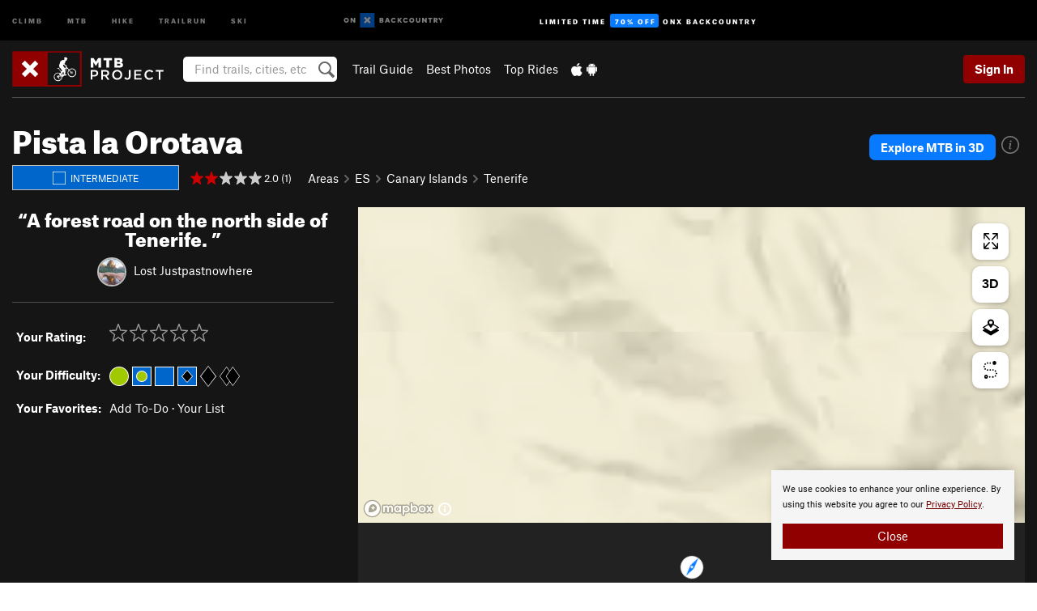

--- FILE ---
content_type: text/html; charset=utf-8
request_url: https://www.google.com/recaptcha/enterprise/anchor?ar=1&k=6LdFNV0jAAAAAJb9kqjVRGnzoAzDwSuJU1LLcyLn&co=aHR0cHM6Ly93d3cubXRicHJvamVjdC5jb206NDQz&hl=en&v=N67nZn4AqZkNcbeMu4prBgzg&size=invisible&anchor-ms=20000&execute-ms=30000&cb=cg93lx44x20v
body_size: 48675
content:
<!DOCTYPE HTML><html dir="ltr" lang="en"><head><meta http-equiv="Content-Type" content="text/html; charset=UTF-8">
<meta http-equiv="X-UA-Compatible" content="IE=edge">
<title>reCAPTCHA</title>
<style type="text/css">
/* cyrillic-ext */
@font-face {
  font-family: 'Roboto';
  font-style: normal;
  font-weight: 400;
  font-stretch: 100%;
  src: url(//fonts.gstatic.com/s/roboto/v48/KFO7CnqEu92Fr1ME7kSn66aGLdTylUAMa3GUBHMdazTgWw.woff2) format('woff2');
  unicode-range: U+0460-052F, U+1C80-1C8A, U+20B4, U+2DE0-2DFF, U+A640-A69F, U+FE2E-FE2F;
}
/* cyrillic */
@font-face {
  font-family: 'Roboto';
  font-style: normal;
  font-weight: 400;
  font-stretch: 100%;
  src: url(//fonts.gstatic.com/s/roboto/v48/KFO7CnqEu92Fr1ME7kSn66aGLdTylUAMa3iUBHMdazTgWw.woff2) format('woff2');
  unicode-range: U+0301, U+0400-045F, U+0490-0491, U+04B0-04B1, U+2116;
}
/* greek-ext */
@font-face {
  font-family: 'Roboto';
  font-style: normal;
  font-weight: 400;
  font-stretch: 100%;
  src: url(//fonts.gstatic.com/s/roboto/v48/KFO7CnqEu92Fr1ME7kSn66aGLdTylUAMa3CUBHMdazTgWw.woff2) format('woff2');
  unicode-range: U+1F00-1FFF;
}
/* greek */
@font-face {
  font-family: 'Roboto';
  font-style: normal;
  font-weight: 400;
  font-stretch: 100%;
  src: url(//fonts.gstatic.com/s/roboto/v48/KFO7CnqEu92Fr1ME7kSn66aGLdTylUAMa3-UBHMdazTgWw.woff2) format('woff2');
  unicode-range: U+0370-0377, U+037A-037F, U+0384-038A, U+038C, U+038E-03A1, U+03A3-03FF;
}
/* math */
@font-face {
  font-family: 'Roboto';
  font-style: normal;
  font-weight: 400;
  font-stretch: 100%;
  src: url(//fonts.gstatic.com/s/roboto/v48/KFO7CnqEu92Fr1ME7kSn66aGLdTylUAMawCUBHMdazTgWw.woff2) format('woff2');
  unicode-range: U+0302-0303, U+0305, U+0307-0308, U+0310, U+0312, U+0315, U+031A, U+0326-0327, U+032C, U+032F-0330, U+0332-0333, U+0338, U+033A, U+0346, U+034D, U+0391-03A1, U+03A3-03A9, U+03B1-03C9, U+03D1, U+03D5-03D6, U+03F0-03F1, U+03F4-03F5, U+2016-2017, U+2034-2038, U+203C, U+2040, U+2043, U+2047, U+2050, U+2057, U+205F, U+2070-2071, U+2074-208E, U+2090-209C, U+20D0-20DC, U+20E1, U+20E5-20EF, U+2100-2112, U+2114-2115, U+2117-2121, U+2123-214F, U+2190, U+2192, U+2194-21AE, U+21B0-21E5, U+21F1-21F2, U+21F4-2211, U+2213-2214, U+2216-22FF, U+2308-230B, U+2310, U+2319, U+231C-2321, U+2336-237A, U+237C, U+2395, U+239B-23B7, U+23D0, U+23DC-23E1, U+2474-2475, U+25AF, U+25B3, U+25B7, U+25BD, U+25C1, U+25CA, U+25CC, U+25FB, U+266D-266F, U+27C0-27FF, U+2900-2AFF, U+2B0E-2B11, U+2B30-2B4C, U+2BFE, U+3030, U+FF5B, U+FF5D, U+1D400-1D7FF, U+1EE00-1EEFF;
}
/* symbols */
@font-face {
  font-family: 'Roboto';
  font-style: normal;
  font-weight: 400;
  font-stretch: 100%;
  src: url(//fonts.gstatic.com/s/roboto/v48/KFO7CnqEu92Fr1ME7kSn66aGLdTylUAMaxKUBHMdazTgWw.woff2) format('woff2');
  unicode-range: U+0001-000C, U+000E-001F, U+007F-009F, U+20DD-20E0, U+20E2-20E4, U+2150-218F, U+2190, U+2192, U+2194-2199, U+21AF, U+21E6-21F0, U+21F3, U+2218-2219, U+2299, U+22C4-22C6, U+2300-243F, U+2440-244A, U+2460-24FF, U+25A0-27BF, U+2800-28FF, U+2921-2922, U+2981, U+29BF, U+29EB, U+2B00-2BFF, U+4DC0-4DFF, U+FFF9-FFFB, U+10140-1018E, U+10190-1019C, U+101A0, U+101D0-101FD, U+102E0-102FB, U+10E60-10E7E, U+1D2C0-1D2D3, U+1D2E0-1D37F, U+1F000-1F0FF, U+1F100-1F1AD, U+1F1E6-1F1FF, U+1F30D-1F30F, U+1F315, U+1F31C, U+1F31E, U+1F320-1F32C, U+1F336, U+1F378, U+1F37D, U+1F382, U+1F393-1F39F, U+1F3A7-1F3A8, U+1F3AC-1F3AF, U+1F3C2, U+1F3C4-1F3C6, U+1F3CA-1F3CE, U+1F3D4-1F3E0, U+1F3ED, U+1F3F1-1F3F3, U+1F3F5-1F3F7, U+1F408, U+1F415, U+1F41F, U+1F426, U+1F43F, U+1F441-1F442, U+1F444, U+1F446-1F449, U+1F44C-1F44E, U+1F453, U+1F46A, U+1F47D, U+1F4A3, U+1F4B0, U+1F4B3, U+1F4B9, U+1F4BB, U+1F4BF, U+1F4C8-1F4CB, U+1F4D6, U+1F4DA, U+1F4DF, U+1F4E3-1F4E6, U+1F4EA-1F4ED, U+1F4F7, U+1F4F9-1F4FB, U+1F4FD-1F4FE, U+1F503, U+1F507-1F50B, U+1F50D, U+1F512-1F513, U+1F53E-1F54A, U+1F54F-1F5FA, U+1F610, U+1F650-1F67F, U+1F687, U+1F68D, U+1F691, U+1F694, U+1F698, U+1F6AD, U+1F6B2, U+1F6B9-1F6BA, U+1F6BC, U+1F6C6-1F6CF, U+1F6D3-1F6D7, U+1F6E0-1F6EA, U+1F6F0-1F6F3, U+1F6F7-1F6FC, U+1F700-1F7FF, U+1F800-1F80B, U+1F810-1F847, U+1F850-1F859, U+1F860-1F887, U+1F890-1F8AD, U+1F8B0-1F8BB, U+1F8C0-1F8C1, U+1F900-1F90B, U+1F93B, U+1F946, U+1F984, U+1F996, U+1F9E9, U+1FA00-1FA6F, U+1FA70-1FA7C, U+1FA80-1FA89, U+1FA8F-1FAC6, U+1FACE-1FADC, U+1FADF-1FAE9, U+1FAF0-1FAF8, U+1FB00-1FBFF;
}
/* vietnamese */
@font-face {
  font-family: 'Roboto';
  font-style: normal;
  font-weight: 400;
  font-stretch: 100%;
  src: url(//fonts.gstatic.com/s/roboto/v48/KFO7CnqEu92Fr1ME7kSn66aGLdTylUAMa3OUBHMdazTgWw.woff2) format('woff2');
  unicode-range: U+0102-0103, U+0110-0111, U+0128-0129, U+0168-0169, U+01A0-01A1, U+01AF-01B0, U+0300-0301, U+0303-0304, U+0308-0309, U+0323, U+0329, U+1EA0-1EF9, U+20AB;
}
/* latin-ext */
@font-face {
  font-family: 'Roboto';
  font-style: normal;
  font-weight: 400;
  font-stretch: 100%;
  src: url(//fonts.gstatic.com/s/roboto/v48/KFO7CnqEu92Fr1ME7kSn66aGLdTylUAMa3KUBHMdazTgWw.woff2) format('woff2');
  unicode-range: U+0100-02BA, U+02BD-02C5, U+02C7-02CC, U+02CE-02D7, U+02DD-02FF, U+0304, U+0308, U+0329, U+1D00-1DBF, U+1E00-1E9F, U+1EF2-1EFF, U+2020, U+20A0-20AB, U+20AD-20C0, U+2113, U+2C60-2C7F, U+A720-A7FF;
}
/* latin */
@font-face {
  font-family: 'Roboto';
  font-style: normal;
  font-weight: 400;
  font-stretch: 100%;
  src: url(//fonts.gstatic.com/s/roboto/v48/KFO7CnqEu92Fr1ME7kSn66aGLdTylUAMa3yUBHMdazQ.woff2) format('woff2');
  unicode-range: U+0000-00FF, U+0131, U+0152-0153, U+02BB-02BC, U+02C6, U+02DA, U+02DC, U+0304, U+0308, U+0329, U+2000-206F, U+20AC, U+2122, U+2191, U+2193, U+2212, U+2215, U+FEFF, U+FFFD;
}
/* cyrillic-ext */
@font-face {
  font-family: 'Roboto';
  font-style: normal;
  font-weight: 500;
  font-stretch: 100%;
  src: url(//fonts.gstatic.com/s/roboto/v48/KFO7CnqEu92Fr1ME7kSn66aGLdTylUAMa3GUBHMdazTgWw.woff2) format('woff2');
  unicode-range: U+0460-052F, U+1C80-1C8A, U+20B4, U+2DE0-2DFF, U+A640-A69F, U+FE2E-FE2F;
}
/* cyrillic */
@font-face {
  font-family: 'Roboto';
  font-style: normal;
  font-weight: 500;
  font-stretch: 100%;
  src: url(//fonts.gstatic.com/s/roboto/v48/KFO7CnqEu92Fr1ME7kSn66aGLdTylUAMa3iUBHMdazTgWw.woff2) format('woff2');
  unicode-range: U+0301, U+0400-045F, U+0490-0491, U+04B0-04B1, U+2116;
}
/* greek-ext */
@font-face {
  font-family: 'Roboto';
  font-style: normal;
  font-weight: 500;
  font-stretch: 100%;
  src: url(//fonts.gstatic.com/s/roboto/v48/KFO7CnqEu92Fr1ME7kSn66aGLdTylUAMa3CUBHMdazTgWw.woff2) format('woff2');
  unicode-range: U+1F00-1FFF;
}
/* greek */
@font-face {
  font-family: 'Roboto';
  font-style: normal;
  font-weight: 500;
  font-stretch: 100%;
  src: url(//fonts.gstatic.com/s/roboto/v48/KFO7CnqEu92Fr1ME7kSn66aGLdTylUAMa3-UBHMdazTgWw.woff2) format('woff2');
  unicode-range: U+0370-0377, U+037A-037F, U+0384-038A, U+038C, U+038E-03A1, U+03A3-03FF;
}
/* math */
@font-face {
  font-family: 'Roboto';
  font-style: normal;
  font-weight: 500;
  font-stretch: 100%;
  src: url(//fonts.gstatic.com/s/roboto/v48/KFO7CnqEu92Fr1ME7kSn66aGLdTylUAMawCUBHMdazTgWw.woff2) format('woff2');
  unicode-range: U+0302-0303, U+0305, U+0307-0308, U+0310, U+0312, U+0315, U+031A, U+0326-0327, U+032C, U+032F-0330, U+0332-0333, U+0338, U+033A, U+0346, U+034D, U+0391-03A1, U+03A3-03A9, U+03B1-03C9, U+03D1, U+03D5-03D6, U+03F0-03F1, U+03F4-03F5, U+2016-2017, U+2034-2038, U+203C, U+2040, U+2043, U+2047, U+2050, U+2057, U+205F, U+2070-2071, U+2074-208E, U+2090-209C, U+20D0-20DC, U+20E1, U+20E5-20EF, U+2100-2112, U+2114-2115, U+2117-2121, U+2123-214F, U+2190, U+2192, U+2194-21AE, U+21B0-21E5, U+21F1-21F2, U+21F4-2211, U+2213-2214, U+2216-22FF, U+2308-230B, U+2310, U+2319, U+231C-2321, U+2336-237A, U+237C, U+2395, U+239B-23B7, U+23D0, U+23DC-23E1, U+2474-2475, U+25AF, U+25B3, U+25B7, U+25BD, U+25C1, U+25CA, U+25CC, U+25FB, U+266D-266F, U+27C0-27FF, U+2900-2AFF, U+2B0E-2B11, U+2B30-2B4C, U+2BFE, U+3030, U+FF5B, U+FF5D, U+1D400-1D7FF, U+1EE00-1EEFF;
}
/* symbols */
@font-face {
  font-family: 'Roboto';
  font-style: normal;
  font-weight: 500;
  font-stretch: 100%;
  src: url(//fonts.gstatic.com/s/roboto/v48/KFO7CnqEu92Fr1ME7kSn66aGLdTylUAMaxKUBHMdazTgWw.woff2) format('woff2');
  unicode-range: U+0001-000C, U+000E-001F, U+007F-009F, U+20DD-20E0, U+20E2-20E4, U+2150-218F, U+2190, U+2192, U+2194-2199, U+21AF, U+21E6-21F0, U+21F3, U+2218-2219, U+2299, U+22C4-22C6, U+2300-243F, U+2440-244A, U+2460-24FF, U+25A0-27BF, U+2800-28FF, U+2921-2922, U+2981, U+29BF, U+29EB, U+2B00-2BFF, U+4DC0-4DFF, U+FFF9-FFFB, U+10140-1018E, U+10190-1019C, U+101A0, U+101D0-101FD, U+102E0-102FB, U+10E60-10E7E, U+1D2C0-1D2D3, U+1D2E0-1D37F, U+1F000-1F0FF, U+1F100-1F1AD, U+1F1E6-1F1FF, U+1F30D-1F30F, U+1F315, U+1F31C, U+1F31E, U+1F320-1F32C, U+1F336, U+1F378, U+1F37D, U+1F382, U+1F393-1F39F, U+1F3A7-1F3A8, U+1F3AC-1F3AF, U+1F3C2, U+1F3C4-1F3C6, U+1F3CA-1F3CE, U+1F3D4-1F3E0, U+1F3ED, U+1F3F1-1F3F3, U+1F3F5-1F3F7, U+1F408, U+1F415, U+1F41F, U+1F426, U+1F43F, U+1F441-1F442, U+1F444, U+1F446-1F449, U+1F44C-1F44E, U+1F453, U+1F46A, U+1F47D, U+1F4A3, U+1F4B0, U+1F4B3, U+1F4B9, U+1F4BB, U+1F4BF, U+1F4C8-1F4CB, U+1F4D6, U+1F4DA, U+1F4DF, U+1F4E3-1F4E6, U+1F4EA-1F4ED, U+1F4F7, U+1F4F9-1F4FB, U+1F4FD-1F4FE, U+1F503, U+1F507-1F50B, U+1F50D, U+1F512-1F513, U+1F53E-1F54A, U+1F54F-1F5FA, U+1F610, U+1F650-1F67F, U+1F687, U+1F68D, U+1F691, U+1F694, U+1F698, U+1F6AD, U+1F6B2, U+1F6B9-1F6BA, U+1F6BC, U+1F6C6-1F6CF, U+1F6D3-1F6D7, U+1F6E0-1F6EA, U+1F6F0-1F6F3, U+1F6F7-1F6FC, U+1F700-1F7FF, U+1F800-1F80B, U+1F810-1F847, U+1F850-1F859, U+1F860-1F887, U+1F890-1F8AD, U+1F8B0-1F8BB, U+1F8C0-1F8C1, U+1F900-1F90B, U+1F93B, U+1F946, U+1F984, U+1F996, U+1F9E9, U+1FA00-1FA6F, U+1FA70-1FA7C, U+1FA80-1FA89, U+1FA8F-1FAC6, U+1FACE-1FADC, U+1FADF-1FAE9, U+1FAF0-1FAF8, U+1FB00-1FBFF;
}
/* vietnamese */
@font-face {
  font-family: 'Roboto';
  font-style: normal;
  font-weight: 500;
  font-stretch: 100%;
  src: url(//fonts.gstatic.com/s/roboto/v48/KFO7CnqEu92Fr1ME7kSn66aGLdTylUAMa3OUBHMdazTgWw.woff2) format('woff2');
  unicode-range: U+0102-0103, U+0110-0111, U+0128-0129, U+0168-0169, U+01A0-01A1, U+01AF-01B0, U+0300-0301, U+0303-0304, U+0308-0309, U+0323, U+0329, U+1EA0-1EF9, U+20AB;
}
/* latin-ext */
@font-face {
  font-family: 'Roboto';
  font-style: normal;
  font-weight: 500;
  font-stretch: 100%;
  src: url(//fonts.gstatic.com/s/roboto/v48/KFO7CnqEu92Fr1ME7kSn66aGLdTylUAMa3KUBHMdazTgWw.woff2) format('woff2');
  unicode-range: U+0100-02BA, U+02BD-02C5, U+02C7-02CC, U+02CE-02D7, U+02DD-02FF, U+0304, U+0308, U+0329, U+1D00-1DBF, U+1E00-1E9F, U+1EF2-1EFF, U+2020, U+20A0-20AB, U+20AD-20C0, U+2113, U+2C60-2C7F, U+A720-A7FF;
}
/* latin */
@font-face {
  font-family: 'Roboto';
  font-style: normal;
  font-weight: 500;
  font-stretch: 100%;
  src: url(//fonts.gstatic.com/s/roboto/v48/KFO7CnqEu92Fr1ME7kSn66aGLdTylUAMa3yUBHMdazQ.woff2) format('woff2');
  unicode-range: U+0000-00FF, U+0131, U+0152-0153, U+02BB-02BC, U+02C6, U+02DA, U+02DC, U+0304, U+0308, U+0329, U+2000-206F, U+20AC, U+2122, U+2191, U+2193, U+2212, U+2215, U+FEFF, U+FFFD;
}
/* cyrillic-ext */
@font-face {
  font-family: 'Roboto';
  font-style: normal;
  font-weight: 900;
  font-stretch: 100%;
  src: url(//fonts.gstatic.com/s/roboto/v48/KFO7CnqEu92Fr1ME7kSn66aGLdTylUAMa3GUBHMdazTgWw.woff2) format('woff2');
  unicode-range: U+0460-052F, U+1C80-1C8A, U+20B4, U+2DE0-2DFF, U+A640-A69F, U+FE2E-FE2F;
}
/* cyrillic */
@font-face {
  font-family: 'Roboto';
  font-style: normal;
  font-weight: 900;
  font-stretch: 100%;
  src: url(//fonts.gstatic.com/s/roboto/v48/KFO7CnqEu92Fr1ME7kSn66aGLdTylUAMa3iUBHMdazTgWw.woff2) format('woff2');
  unicode-range: U+0301, U+0400-045F, U+0490-0491, U+04B0-04B1, U+2116;
}
/* greek-ext */
@font-face {
  font-family: 'Roboto';
  font-style: normal;
  font-weight: 900;
  font-stretch: 100%;
  src: url(//fonts.gstatic.com/s/roboto/v48/KFO7CnqEu92Fr1ME7kSn66aGLdTylUAMa3CUBHMdazTgWw.woff2) format('woff2');
  unicode-range: U+1F00-1FFF;
}
/* greek */
@font-face {
  font-family: 'Roboto';
  font-style: normal;
  font-weight: 900;
  font-stretch: 100%;
  src: url(//fonts.gstatic.com/s/roboto/v48/KFO7CnqEu92Fr1ME7kSn66aGLdTylUAMa3-UBHMdazTgWw.woff2) format('woff2');
  unicode-range: U+0370-0377, U+037A-037F, U+0384-038A, U+038C, U+038E-03A1, U+03A3-03FF;
}
/* math */
@font-face {
  font-family: 'Roboto';
  font-style: normal;
  font-weight: 900;
  font-stretch: 100%;
  src: url(//fonts.gstatic.com/s/roboto/v48/KFO7CnqEu92Fr1ME7kSn66aGLdTylUAMawCUBHMdazTgWw.woff2) format('woff2');
  unicode-range: U+0302-0303, U+0305, U+0307-0308, U+0310, U+0312, U+0315, U+031A, U+0326-0327, U+032C, U+032F-0330, U+0332-0333, U+0338, U+033A, U+0346, U+034D, U+0391-03A1, U+03A3-03A9, U+03B1-03C9, U+03D1, U+03D5-03D6, U+03F0-03F1, U+03F4-03F5, U+2016-2017, U+2034-2038, U+203C, U+2040, U+2043, U+2047, U+2050, U+2057, U+205F, U+2070-2071, U+2074-208E, U+2090-209C, U+20D0-20DC, U+20E1, U+20E5-20EF, U+2100-2112, U+2114-2115, U+2117-2121, U+2123-214F, U+2190, U+2192, U+2194-21AE, U+21B0-21E5, U+21F1-21F2, U+21F4-2211, U+2213-2214, U+2216-22FF, U+2308-230B, U+2310, U+2319, U+231C-2321, U+2336-237A, U+237C, U+2395, U+239B-23B7, U+23D0, U+23DC-23E1, U+2474-2475, U+25AF, U+25B3, U+25B7, U+25BD, U+25C1, U+25CA, U+25CC, U+25FB, U+266D-266F, U+27C0-27FF, U+2900-2AFF, U+2B0E-2B11, U+2B30-2B4C, U+2BFE, U+3030, U+FF5B, U+FF5D, U+1D400-1D7FF, U+1EE00-1EEFF;
}
/* symbols */
@font-face {
  font-family: 'Roboto';
  font-style: normal;
  font-weight: 900;
  font-stretch: 100%;
  src: url(//fonts.gstatic.com/s/roboto/v48/KFO7CnqEu92Fr1ME7kSn66aGLdTylUAMaxKUBHMdazTgWw.woff2) format('woff2');
  unicode-range: U+0001-000C, U+000E-001F, U+007F-009F, U+20DD-20E0, U+20E2-20E4, U+2150-218F, U+2190, U+2192, U+2194-2199, U+21AF, U+21E6-21F0, U+21F3, U+2218-2219, U+2299, U+22C4-22C6, U+2300-243F, U+2440-244A, U+2460-24FF, U+25A0-27BF, U+2800-28FF, U+2921-2922, U+2981, U+29BF, U+29EB, U+2B00-2BFF, U+4DC0-4DFF, U+FFF9-FFFB, U+10140-1018E, U+10190-1019C, U+101A0, U+101D0-101FD, U+102E0-102FB, U+10E60-10E7E, U+1D2C0-1D2D3, U+1D2E0-1D37F, U+1F000-1F0FF, U+1F100-1F1AD, U+1F1E6-1F1FF, U+1F30D-1F30F, U+1F315, U+1F31C, U+1F31E, U+1F320-1F32C, U+1F336, U+1F378, U+1F37D, U+1F382, U+1F393-1F39F, U+1F3A7-1F3A8, U+1F3AC-1F3AF, U+1F3C2, U+1F3C4-1F3C6, U+1F3CA-1F3CE, U+1F3D4-1F3E0, U+1F3ED, U+1F3F1-1F3F3, U+1F3F5-1F3F7, U+1F408, U+1F415, U+1F41F, U+1F426, U+1F43F, U+1F441-1F442, U+1F444, U+1F446-1F449, U+1F44C-1F44E, U+1F453, U+1F46A, U+1F47D, U+1F4A3, U+1F4B0, U+1F4B3, U+1F4B9, U+1F4BB, U+1F4BF, U+1F4C8-1F4CB, U+1F4D6, U+1F4DA, U+1F4DF, U+1F4E3-1F4E6, U+1F4EA-1F4ED, U+1F4F7, U+1F4F9-1F4FB, U+1F4FD-1F4FE, U+1F503, U+1F507-1F50B, U+1F50D, U+1F512-1F513, U+1F53E-1F54A, U+1F54F-1F5FA, U+1F610, U+1F650-1F67F, U+1F687, U+1F68D, U+1F691, U+1F694, U+1F698, U+1F6AD, U+1F6B2, U+1F6B9-1F6BA, U+1F6BC, U+1F6C6-1F6CF, U+1F6D3-1F6D7, U+1F6E0-1F6EA, U+1F6F0-1F6F3, U+1F6F7-1F6FC, U+1F700-1F7FF, U+1F800-1F80B, U+1F810-1F847, U+1F850-1F859, U+1F860-1F887, U+1F890-1F8AD, U+1F8B0-1F8BB, U+1F8C0-1F8C1, U+1F900-1F90B, U+1F93B, U+1F946, U+1F984, U+1F996, U+1F9E9, U+1FA00-1FA6F, U+1FA70-1FA7C, U+1FA80-1FA89, U+1FA8F-1FAC6, U+1FACE-1FADC, U+1FADF-1FAE9, U+1FAF0-1FAF8, U+1FB00-1FBFF;
}
/* vietnamese */
@font-face {
  font-family: 'Roboto';
  font-style: normal;
  font-weight: 900;
  font-stretch: 100%;
  src: url(//fonts.gstatic.com/s/roboto/v48/KFO7CnqEu92Fr1ME7kSn66aGLdTylUAMa3OUBHMdazTgWw.woff2) format('woff2');
  unicode-range: U+0102-0103, U+0110-0111, U+0128-0129, U+0168-0169, U+01A0-01A1, U+01AF-01B0, U+0300-0301, U+0303-0304, U+0308-0309, U+0323, U+0329, U+1EA0-1EF9, U+20AB;
}
/* latin-ext */
@font-face {
  font-family: 'Roboto';
  font-style: normal;
  font-weight: 900;
  font-stretch: 100%;
  src: url(//fonts.gstatic.com/s/roboto/v48/KFO7CnqEu92Fr1ME7kSn66aGLdTylUAMa3KUBHMdazTgWw.woff2) format('woff2');
  unicode-range: U+0100-02BA, U+02BD-02C5, U+02C7-02CC, U+02CE-02D7, U+02DD-02FF, U+0304, U+0308, U+0329, U+1D00-1DBF, U+1E00-1E9F, U+1EF2-1EFF, U+2020, U+20A0-20AB, U+20AD-20C0, U+2113, U+2C60-2C7F, U+A720-A7FF;
}
/* latin */
@font-face {
  font-family: 'Roboto';
  font-style: normal;
  font-weight: 900;
  font-stretch: 100%;
  src: url(//fonts.gstatic.com/s/roboto/v48/KFO7CnqEu92Fr1ME7kSn66aGLdTylUAMa3yUBHMdazQ.woff2) format('woff2');
  unicode-range: U+0000-00FF, U+0131, U+0152-0153, U+02BB-02BC, U+02C6, U+02DA, U+02DC, U+0304, U+0308, U+0329, U+2000-206F, U+20AC, U+2122, U+2191, U+2193, U+2212, U+2215, U+FEFF, U+FFFD;
}

</style>
<link rel="stylesheet" type="text/css" href="https://www.gstatic.com/recaptcha/releases/N67nZn4AqZkNcbeMu4prBgzg/styles__ltr.css">
<script nonce="RMEyyJM9Lzk3xIjjQ_V3NA" type="text/javascript">window['__recaptcha_api'] = 'https://www.google.com/recaptcha/enterprise/';</script>
<script type="text/javascript" src="https://www.gstatic.com/recaptcha/releases/N67nZn4AqZkNcbeMu4prBgzg/recaptcha__en.js" nonce="RMEyyJM9Lzk3xIjjQ_V3NA">
      
    </script></head>
<body><div id="rc-anchor-alert" class="rc-anchor-alert"></div>
<input type="hidden" id="recaptcha-token" value="[base64]">
<script type="text/javascript" nonce="RMEyyJM9Lzk3xIjjQ_V3NA">
      recaptcha.anchor.Main.init("[\x22ainput\x22,[\x22bgdata\x22,\x22\x22,\[base64]/[base64]/[base64]/bmV3IHJbeF0oY1swXSk6RT09Mj9uZXcgclt4XShjWzBdLGNbMV0pOkU9PTM/bmV3IHJbeF0oY1swXSxjWzFdLGNbMl0pOkU9PTQ/[base64]/[base64]/[base64]/[base64]/[base64]/[base64]/[base64]/[base64]\x22,\[base64]\\u003d\\u003d\x22,\x22wqdZw5rDusOxw4vDicKGwrgsw6tzw5fDk8KSUQbCpsODOcOUwo9TRcKJRBs4w5hKw5jCh8KdARJowp4Rw4XClHBww6BYIS1DLMKuBhfClsOrworDtGzCoA8kVEU8IcKWaMO4wqXDqxhYdFPCvcOlDcOhfGp1BSBzw6/CnUU3D3o1w5DDt8OMw71VwrjDsXE0WwkAw5nDpSUlwq/DqMOAw6w8w7EgElTCtsOGeMOyw7ssLsK8w5lYVRXDusOZWMOzWcOjRQfCg2PCugTDsWvCgsKkGsKyFMO1EFHDiC7DuATDtMOQwovCoMKXw5QAWcOrw5pZOCbDvknClljCpkjDpQc0bVXDssOMw5HDrcKrwp/[base64]/CvMOXJjlxIG/CgcObw5HChVLDtMOebcKzFsOKZwzCsMK7X8OjBMKLYxTDlRoUZ0DCoMO+D8K9w6PDo8KoMMOGw68ew7ISwobDpxxxbAHDuWHCjRZVHMOZd8KTX8OwC8KuIMKRwrU0w4jDsALCjsOee8OhwqLCvXnCj8O+w5w/fFYAw6cbwp7ClzrClA/[base64]/[base64]/Dgw/DlXrDijbChEDCrF4bw7A+wq0mw5FQwqDCggVIw6x7w5vCj8OkAMKwwoooXsKhw5LDqVHCnz9RbGp/AsOqQH3CpcKJw4JHbS3DmMK8c8ObLD9Zwqd4GFZMNToFw7RFdU8Ww6AEw6F3ecOHw71HXMOawozCillXZsKVwprCmsOnVcOBacOyXEHDucO/w658w5tdw6ZgdcOcw6dWwpjCiMK0LMKLCRnCosKuwprDrsKabsOAX8KEw6QewrczYG0bwqjDr8O+wrDClS3DtsOXw4VZwp/CtGHCkS5HF8O9wp3Dvgd9BkHCuVoRNsK7OsKUBcK/TWvDuioOwpnClcOKIn7CiVIbVcODCsOAwqk3Xn7DoR1Mwq/CmwJjwqnDuCQvAsKUYsOaMkXCqcOowqTDoQnDmHALW8KjwoPDksOYNRrCocK8A8OZw4UOd2zDrS83w57DlEUUw6xCwoNjwozChMKTwozCtSsQwqvDrTlSHcKwfjsMQ8OJMVVJwqo2w5cVMR7Dl0HDl8OGw6VnwqzDusOfw6hyw601w5B0wrnCkcO4U8O4AhsbTH/Cq8Kuw6wbwqHDkcOYwrAeTUJ4f2hnw41BcMOLw5UXYcKEYRRbwofCr8OZw5bCvUd3wrxQw4DCgyDCrw59L8O5w43Ci8KJw6l6BgLDtArDp8Kawp1qwqs6w6tMwpY8wo4rJjfCuy91YSIUGsOIQnfDuMO1IVfCh0IWNFZgw4IKwqzCgi1DwpAtHyHCmzN3wq/DpRhpw7fDuUvDnjYkGcOqw6zDnkA0wpzDnkdFw5trN8KcG8K0UsOHWcObDcOMLmVVwqBrw4zDqVoCOC1DwrLCjMOrayxjwp/CuDdcwrtqw4DCiCXDoDjClA3CmsOybMKmwqBVwpwVwqtFfsOZw7bCiWkTMcOtSn7CkHrDkMOdLAbDhh8cUB9THsKsKhdYwoUAw67CtW9Bw6rDrMKuw43CjikwCMO2w4/Dn8O9wqYEwpVeMz0pfXnCgj/DlRfCuFTCksKSN8KywrHDmAjCgFYow78XL8KdGVzCkMKCw5TCrsKjBcK1YDRxwpxVwoQJw4NnwrMQZ8K4JTs/[base64]/[base64]/Cu8KME2dGw7rDgsOIwrnDlMOzacKVZUZKw4chwrAdwqXDnMONw4YhAnfCnMKuw5lnaAEcwrMGF8KPSAjCoFx/[base64]/DtjhGw77CthTDmMOqwovDlsKdP8KnVUBxwqPDoDh/C8KTwpEowoZQw54ILhIvcsKyw7hLYz5Hw5BEw6zCmnE/XsO2eR8gJW7DgX/Csz9hwpVUw6TDlcOUAcKoW19eWcO6HsK/wqIlwplkHRHDrAl+G8K9dD3CpQrDlMOBwo4ZdMK2Z8OZwo1vwoJMwrDDkyt3w7Y/wolVd8O8NXEww5DDlcKxFA/[base64]/CjsKkUgQcw4/CrnYTDsO/wqgKTMOkw5JAUH9VKMO9DsOudHbCp1hnwoMMwp3DqcKzw7EHccKjw5nClMKYwrLDhHjDvFprwqXCucKbwpnDpcOhScK4woUdKV10WcOQw4nClzsrGhTCgsO7Xn1Ewq/DrE4awqpea8KeMMKJVcO5RA0VHsOiw6jCom4dw71WHsKpwqE1UW7CksOewqjCgsOBJcOrJU/ChQJ1wrs2w6JmIxzCr8KlAMOaw7l5ZcOiS0/DtsKgwrzDlFMsw7F3WMKnwqleM8KAT1NJw6gbwp7Cj8Oqw4Nuwptuw5EmUk/ClsKbwr/CtsOxw5ABJcO/w7nDkkF5wpTDp8Oxwr/Dm0sNOsKCwokKMz9NKMO9w4HDnsKTwrV9TGhYwpIBwo/CvyfCnDlQZMOyw6HCkVPClcORTcOqZMOVwq11wqslMx8Ew5LCoiPCqsOEMMObwrZ4w514TsOEwqF/wqPDnBBSLxM9a2tIw6FUUMKSw6lHw5nDocKtw6o5wp7Dmj7CisOEwq3Dkj7DmgFiw7sMAkjDtAZgw5fDsVHCrCrCrcOdwqzCjcKLEsKwwqdKwpQcamddblhow61/w4/DulnDrsOhwqjCmMKZwoTDlsKHWw9cCRIUMAJfLX/[base64]/CtsKawqF8OzrCqcORdkDDsFzCrcKgw4EmJ8OrwrvDgMKLKsOgRnnClsKPwoNVwrvCvMK7w6/DukHCt3svw6Erwo4uw4XCnMOCwoDDv8Ofe8O7PsOtwqoQwrvDt8KYwq17w4rCmQ9REcKyE8OjS1nCqMK5EU/CtcOVw45uw7RTw5JyCcOTZMK4w48/w7nColXDnMKJwpXCqMOlTmgVw6ISGMKvWcKSGsKmNMOkVwnDtR09wpXDuMOJw7bCihdgb8KTF14EbsOLw6RYwq14N2XCiwtZw79Nw6bCvMKrw59SI8OPw7jCicOfbk/CgMK8w5w8wplVw444B8Ksw79Pw5N2TiHDuBbDscK/w7U8woQWw47CmcOlB8KqVUDDmsO/GMOrD0/CuMKDBCLDllViYzHCvC/Dmkode8KGSsOlwrvCs8KrQMKvwqQ0w4sfT2pPw5Uxw4LCi8OlV8Ktw6kQw7QdPcKtwrvCrMOIwplWF8KAw4ZUworCoWDCiMO2wofCtcKuw4FrDsKRBMK2wqzDsEbCncOvwo0WCic2SlnCscKhbEAMLsKdeGLClMOpwpvDqhgLw7HDjwjDiXjCljQWJsK0wqnDrXJNwo/DkCpKwrLDoVLCnMKlf1UZwprDusKQw5vChAXCk8K+GcO4QSwxDjdmQ8OLwp/[base64]/VcO+ccOCwqhCccKsbDoqwprDtk/DncKxa8OUw5o4VcK/Z8Odw64ew5ESwpnCpcK7eT3DqRLDigEUwoTCmlXCrsOTQMOqwpFMQMKYGwxMw7AOUsOpVyccQhoYw6jDqsO9w7/[base64]/Cq2rCm8KBO3cgD3IfwqXCk8OfbMK5woPCtsKtLMK3U8OeQRDCn8OMOh/Cm8OjOwtFw4UYHyIPw6h+w5U0f8OCwpstwpXCpMO2wpRmNQnClQtPPXDCpQfDrMK2wpHCgMOIHsK9wpbDs1IQw7lFbsOfw5JSPSLDpcKNXMO/wpIcwoNZe0M6PcKmw4jDgMOebsKJD8O/w7nCnSIGw6zCusK6GcK1BxbDkSkqwojDpcKlwojDtcKhwqVMVcOjw59AL8OjJHgtw7zDii8sH3p7CGbDn3DDnkNzYmDDrcOjw7ljYcKtEB1Kw69PX8Okwo0pw7DCrhY1RcOdwrJ/[base64]/wpU1w6Z5w5Bzd8OvwrvDhcKdF3TCl8OYwrMww7TCjTMIw6/DksK6IWouXg/CjD5NecOdUmLDpsKtwo3CqHLCp8O0w4/[base64]/DhQ5RPwhaw4LDl0pERwY4HcKhS8KQABXDncKsfsOJw5cWXWxTwpTCpMOqIMK7HxIKHsOtw53CkhHCtls7wqDDgMOvwobCrsOjw4HCvMK6woYvw57ClMK+B8KJwqHChiJ+woYmd3TChsKewqzDqcKaXcOhYk3Di8OhUR7DoE/DpcKaw6gqB8Kcw5nDunvCnsKiTR0FJMKPbMO5wqbDlMKlwroewrvDu3Iqw4nDrcKUw6tlFcOOS8KFbVbCk8OaDcKhwqoHN1s/[base64]/CmywoJMOhw5vCpnx3I3vClSZKwo9IO8KkAh3Dv8O4NMKxcBhSRCUjEcOtJAbClcOPw4kvS1w5w47CvHQZwr7DosOsEx4qSUFLwolLwoDCr8Ovw7HCgjfDs8OnKMOowpLClTzDo2PDrRpLWMO0UCrDt8KbR8O+wqVMwpHCrj/CisKFwp08w7plwrjCkk9jbcKSFHA4wppDw4U4woXCkwk2R8Kaw7lJwrTDmMO5w53CnCwlB3LDh8KSwqN8w6/ChQ9WWcO8GcKEw5tFw6gJYAzCusO8wqnDvGJCw5/ChWEPw4DDpXYLwr3DrWxRwrhFOi3CvVnCmMKuwo/Ch8KBwq9ow5zCi8KhZ1jDg8KlX8KVwrVTwrkOw6nCsRMWw6ElwoTDrHESw63Du8OUwoVEXwXDk30Nw6rCk0bDkF/CvcOfAsKXTcKpwonDoMKpwofCjsK3e8K/wr/DjMKawrJHw7kAaCRgbkcsRMOkRzzDg8KPWcKjw5VYFxQywq94BMK/N8KKacKuw7VvwptXOsOdwrNpGsK8w58ow7dFRsKNSMOhX8KzH0YvwqLDtFjCu8KrwpXDm8OfCcKrUzUZJA5rXmB8w7AvAkHCksOwwq8JfB0Ew5cEGGrCk8Ogw7nCvTLDqsOjWcO3IsKdwoIXeMOWdhERZHELVnXDuTbDi8O/[base64]/Cn8OAYx9uRTXCqsOcwp9yAcKcwo7DscKpEsKDXcKSOcKUYGnCpcKXwpXChMOIDzciVX3CqkB4wrXCsD3Co8OaPcKTFsK4ThpnDsK0w7LDr8O/w5YJNsO8U8OEc8OdNcOOwqpQwoZXw7XCtmxWw5/DrCYuwoPCjgg2w4zCk0MibWNsOcKTw4UuQcOXBcOuNcOBH8OvF3RywqI5LynDvsK6wrXDqUXDqkk2w5oCFsODBMOJwprDnGIYRMO4woTDrw9Cw47DlMONwqRFwpbCk8KfF2rCtsOpWyB/w47CqcOEwogRw4xxwo/[base64]/DmxEow5HCuUA1BMKBM8OUwpnCnUnCn3c5wpRqfsOtEiRJwp9kEXrDt8K2w5JHw4tfXXTDnXBMW8K/w41+IMOhKAjCkMKNwoLDggjDtsOuwrkLw5JAXsOpa8Kxw5bDk8KNajrCrMOew4vClcOuACTCjX7DvjdDwpAPwqzDgsOcSUrCkBnCqsOlDwnCh8OXwoZ7DcOkwpIDw5AeBDopSMK0K2rDocOmw75Fw7/CnsKkw6oNKjrDlWzClzZKwqYhwrI6aVkPwpsNXCDDnFA/wrvDo8OOYQ4Pw5NXw5UvwrLDijLCvj3Cs8Oqw7vDlMK2CFMZN8K1w6zCmBjCpHdFPMKWOsKyw6cCJMOqw4nCicKnw6XDuMKrEFBFdSbClkHDrcOGw77DlyUQwpvCrsOhAnvCiMK4ZMOzN8O1woTDkgnCmB1jYH7CmTRGwonCs3F4XcK1SsKgSEfCkh3CkUpJesOhKMK/wpjCoDlww7jCi8K8w7doHwPDgUV1HDjDkAs6wpDCoWvCgWXCqnNVwoMswqXCvmFJJUkEfMKrPW1wX8O4woIVwqY/w5YBwoMEdx/DnRVwA8OsV8KTw6/CmsOJw53Cl28dUMOWw5wNTMKVKmI8RHQSwoISwrZ8wq7DisKDE8O0w7rDn8OXbhMdJH/DrMOXwpN1w5VqwpXDsgHCqsK3wo90wofCtwLCo8OiDEEUIHLCmMOOWiNMw4TDshXDg8Obw7owblo4wqZkMsKiZMKvwrEywoBnKsK7worDo8O4AcKew6JKAXTCrUZ1PcKVdT3Cu3w/wqDCrj8Cw7duF8KvSH7CoyrDhsONT1zCoHI1w5xtdMKnL8KRe0wAblPCuXHCssK8Y1nCnmjDi2dZK8KFwoImw63DjMKbShY4XWhKRMOowovDuMKUw4bDlHY/w7RNXC7Cn8OEMCPDjMOjwqA/[base64]/AxDChsOIPAdCw7TDqRfDnDNWwplWIktbUkLDmX/Cp8KhBxPDtcKcwp4MPcOrwqPDn8O1w5fCgMK5wobClGzCmwDCo8OXdXnChcOgVwHDmsOswrrCtkHDlMKLEgnCssKJbcK0wprCjC3DqhpDw6khKGHCusOnK8KuacOfTMOnXMKLwpsvf3rCggXCh8KlJcKNw6zDiSPDj0kawrjDjsOLwrbCp8KwHCXChsOrw7hIAB/Dn8KjJlVyRXLDncOOfRsJNcK6J8Kaa8KQw6PCrMOAYsOvYMOjw4QZT1zClcO2wp/CrcO2w48IwrjDqyQXIcOdOmnCgMOVe3Nmwr99w6ZePcOlw68Fw75RwonConTDlcK8WcO8wrsNw6Naw6vCvS8fw5rDsnrCosONwpl1fRwsw73Dn0gDwqUyfcK6w7vCtnI+w5/CmMOTQ8KjQzDCqw/[base64]/w7fCtz/CjhZnw5LCpAx8wrvDgQNIwrPCrSTDiHDDlcKOKsOpFsKxQcOrw68rwrTDjljCv8Ojw4VUwp8MElQTwpECTW5Vw4FlwrJmw71uw77DgsO0MsOBwq7CgMObNcOmfQFsZsKLOx/CqWrDt2XCrsKMAcK0MsOwwohOwrTCpFXCgMOzwrrDncK9VG9GwooVwr3Dm8KDw7kiP2geW8KJUCPCk8OifGvDscK9DsKUUkjCmRNVQMKZw5rCnivCucOAf3oAwqcPwpY4wppyGH0/wrR2w5jDpEdfQsOhe8KXwr1pWGscLWPCrhwtwp7Dl2/DosKydAPDisOvN8O+w7zDicO6H8O8MsOSFVXDgMOsPgZBw5BncsKXJ8O/wqjDsxcwGX3DpREJw49Tw5clVA9xN8OHecKiwqobw6QJw70LLsK6wqp7woBkZsK3VsKWwr4Xwo/CocOyAldOXy7CgsKMwrfDi8Otw47DhsK0wpBaD2TDj8OfeMO2w4/CuhlIecK6w7BPO3zCj8O/wrnDnT/Dv8K2AHXDnRHCr3BCdcOxLFrDmsOhw7cuwoTDgF05CWgNI8Osw5kyB8K0wrUwWF3CpMKBVWTDrsOOw695w5TDlcKrw5teTS8mw4/CkgNdw5dKQyMfw6DDqMKUw6fDicKrwqQVwrbCrCpbwpbDicKJPMOHw5NMTMOLLzHCpU7CvcKRw4bCiCZDIcOXwoYGDlYdfEXCtsKdSUvDucKNwodIw68ZbVHDoAUfwpnDkcK5w6zCl8KJw51FVlkKNQcLVBjCnsOUb0FGw77CtS/ComMVwqMRwp86wqXDmMOWwogyw6jCgcKzw7PDphDDqGbCtQtPwq1FDG7Cv8Ouw4rCh8K3w73Cr8KvXsKYd8ORw6vCvhzCtMKXwrtgwpLCm2V5w5zDusKgPygEwoTCii/DsB3Cu8OMwrzCrUJMwqVMwp7Cv8OXKcK6csORdlwbPgo1WcK2wrdPw58rahM0Y8OsB38IPzHDgyFbdcOjMBwCGMKwIVnCtFzCoFYYw6Zgw5bCjcOMwrNtwqDDtnk6CwBqwqvCmcKtw5zCvnXClCfDksK/w7Rew6TCu19Qwq7CjFzDqsKkwoTDu3ouwqI1w6NVw67Ds3XDlFLCjELDjMOTdibDscKLw57CrAAzw483IcKJw49iH8KWB8Ojw7/CvMOEEwPDkMKPw6Ngw7hNw7DCrA5UTSfDjcOYw7nCug9yDcOiwp3CjsKzShrDksONw6d9fMOww5cJD8Krw7kfIsKveSvCv8KuBsOfcRLDj1h5wqkJf37Dn8KqwqHDi8OswrLDtsK2Zlw9w5/DmsKVw4RoQj7DmMK1ZhLDiMKAa03DmcODw5wRY8ODT8K3wpcjGX7DhsK1w7XCoi3CjMKUw63CpG3Dl8KLwpkvYFZuBg8nwqTDscOiWDHDtBcSVMOow6lZw7wNwqVdLEHCosO6O3bCicKJAsONw6nDgjZsw6fCh3l/wptOwpDDhgHCmsOMwogGEMKJwo/CrsOhw5/Ct8K5wptfOEfDkgl+TsOdwo/[base64]/[base64]/[base64]/Do8OXYlXDusKHwrLCik3ClmRTw4zDncKhwoo8w7Mkw6/[base64]/[base64]/ChE/DswbCosKTwr9uwpknwo8BIsK2wqpKw6lND1TCvcO9wrjCvsO7wpfDisKaw7XDuG/CncKNw6hTwqgSw4HDkwjCixbCkWIgM8O4w5ZHw7PDiD7Dj0fCswR6BGzDk1rDrVwTw5MeBljCrsOmw6LDksOewrptIMORKsOwfMOrYsK9wpcWw701KMO/wp5YwonCtH1PfcKcasK7AcKzH0DCi8K6JwzCs8KiwoPCrVzDunAqVsOlwpfCmCQqfB9UwqnCtMOJwpk5w4oewqjCswYrworDisO3wrQ/OlzDoMKVCWFZEnjDgsK/w4UNw611JMKVamTDhm4BVsOhw57Dr1B1Emgmw4jCpD1WwooQwobCsyzDuAd5fcKiVVzCjsKJw6kxRgfDlibConRnwq7DncKbdsOLw5t7w4/CrMKTM1oEGMOLw6LClMKmdMOUbCPDpkomT8KDw4DClzdOw4gxw6giARDCkMOERUvDh2dxbcOPw6wHaw7Ck2TDm8K3w7XDoz/CkMKiw65mwqPDnAhBPWEXJF9hw5MhwrTCmxDCjALDvE5mw5RxJnESMBbDgMOyOcOyw7srBAZSORvDtsKIeGtEaE4qU8O3V8K5HDRcexHCr8OjfcKTMAVdWA1wfDEcw7fDt2h8AcKfwqDCti3CgiNyw7otwo4/HU8Aw4bCgnnCkFXDmMKww5NCw6ozfMOAwqs4wr7Cv8KNB1bDn8OTQ8KnM8Oiw4/Dq8Ovw5XCpDjDr28ALBzCgj1mWFTCg8O7wokXwoXDisKXwqjDrTA5wp4wPn/DixErw4TDviLDtx1fw77CsQDDgSLCoMKzw64vU8OYccK1w4fDv8KOXU0Kw4DDk8OIMA8WWcOJYz/DhRQxw5vDnmRdZ8O9woBTLzXDgl9iw53Dj8KVwowBwrFSwoPDvcO4wpNNI0zCqj5vwpV2w7zCt8OTaMKbw43DtMKVAzRfw5ooN8KAGCjDkDdSS07DqMO4dmPCrMKaw7zDtWxVwrTCnsKcwp1cw6nDgMO3w4rCtcKAaMK/fEkZfMOtwqUQSnLCpcO6wrLCsUHDoMOxw4/CqcKsT0BORSnCpDrDhcKYHCHDjjHDiQvCqMKVw7Vew5pfw6bCkMKvwp/CgcKkZH3Dt8KRwo1SAQwSw5slO8O9CsKLPsK1w5JRwrXDn8KZw71RcMKSwqTDuTgQwpXDi8OhXcK3wq8+W8OUbsKaHsO0bsOzw4vDtlHDscKDPMKDCV/Cp1zChXB2w5paw4zDmC/CrSvCicOMYMKocUjCuMODO8OJSsOaZF/CrsOpw6DCoVFJMMKiTcK6w73Cg2DDlcOJwqjCg8K/TcO8wpfCtMOMwrLDkCwkQ8KtNcOMXTUAW8K/[base64]/CmMORH8ODw7MXXMOnwrjDo33CogrCvgXDg8KUDmQIwpx4wpnCqlvDiB48w5tUdhcifcK0dMOWw4rCn8OHbVvDncKYbcKAw4cEa8OUw5gIw53CjkQfbsO6YQdgFMOrwpFjwo7Cmw3DiQ9wF37CiMOjwp4KwprCnEHCisKtwqNrw6NTJD/[base64]/Cu8Ojw6XDoknCtQ/[base64]/DisO3SznCnkjDsTrCng15woNjw4E9AMKVwq7Dk2FUDnZZwp4jNh5pwqjCqnlww5ghw5NXwoJUDMKda1wXw4jDml/DmsKJwpbCs8OKw5BJGwDDtVwzw7LCpcOswrQvwoBcwo/[base64]/[base64]/CkB3DmC3DqsOmIhHDq0suwqdgFsK5wqY0w68YeMKpMMOANgEYaTsCw5sHw7LDlgPDi20yw43Co8OhfSk5UMOawprCgUQsw5MBecO1w4/Cu8KowqDCsAPCq1dAUWsjdcK3JsKWTsOPfcKIwoBuw59Gw6MUWcOGw453BMOZcCl4RcO/w5Aaw6vCgAESSzgMw613wrPCghh/wrPDmsOiagMfG8KyOVnCjizCr8KAcMOjcBfDulzDmcKfZMKxw7xSw4DCh8OVGkLDrsKtDT9Zw7gueTjDqwnCgAjDnH/ClFNow6MEwpVaw65NwrQsw4LDicOVTcO6cMKtwp7Ci8OFwqV2eMOgHgPCi8Kow4nCs8KvwqsjJizCrm7Cq8O/GAgtw6TDjMKqPxvDj1LDhBJlw4jCvcKoSCVMbW8OwoZnw4zCrSQSw5ZzWsOpwoQaw78Rw4fCty9Qw4Q/wrTDiG9tEsOyGcO5QH/DqVhKC8K7wrp5woXCnzdfwq5HwrYpBcKsw7NWwq/Dm8KnwqR8Y2TCuVvCi8KpblbCnMOHAQPCgcKlwpI7U1Y/[base64]/DgcOmFMO4w6t1w4M7wodAw5F9XVTCj04/wp4iccO4w6tSGMKYTMOrMR1Fw7PCsi7CoVTDhXjDr2XCk1bCgwMMCRbCkGbDn0BLUMOawq8hwqxXwqwRwoVUw59JasOaDT/[base64]/CqSfDs3xAwp/CgMOQw57CoMOIwr9DeMO1VkQOT8Ore1ANFgB7w5XDhw5Pwop5wqNnw4/ClAZowpHCvDMNwpZfwpx5fgDDi8Khwq9+w5ANYkB5wrNXw5vCqMOgCgBkVUnCi3zDlMKqwqTDlnoVw5gxw7HDlBvDpsKBw4zCn3ZAw4dew6JcLsKmwpHCrwLDqHppYENnwpfCmBbDpDvCsQt/woDChwjCjBgCw6cmwrTCvAbDocO1UMK3w4/CjsOZw45OSQwswqk0P8KZwrDDvVzCucKLw4UuwpfCuMKkw6XChy9pwo/DqAYaJsObFFtlwrHDk8K+w47DnScAZ8OEeMO/[base64]/DnHfCpsKDfVglw4jDmGTCo2/DkkXDssKtwrcnwpbCl8OHwotOQy52WcO7CkxUwqnCkTIqTiFCG8OxAsOUw4zDtxIRw4LDrDR+wrnDgcO3wqQGwrHCiHnDmHbCtsO2EsOWFcOMwq0FwqJfw7bCu8OTfwNnZznDlsKKw558wo7CqgoqwqJga8KXw6PDpcKABsOmwpvDhcKtwpAJwpJlBk1HwrUaBEvCqQ/[base64]/[base64]/Cq8Kaw4lFw5jCrU7DkmTDr8OCw6XCqg7CvsOYPcKCw5AhwoPCol4fUQB7KMOlLS4jSMO6BcK6fgnCmhLDhMK2ZDBOwoQ+w7taw7zDo8OqUz4/HMKRwq/CuTTDoAHCtcK7wobCl2RdSw9zwrlqwo7CsEDDnRzClgpTwo7CokTDs2XCsQnDvsOrw4Ymw6RWV2jDgcKxw5YZw7N+PcKpw7/Dv8OjwrjCoTB7wpjCjsK7HcOdwrDDmsOyw51pw6vCtMK4w4wdwq3Ck8OZw7Nhw4TCsk8lwqvCi8K8w4d4w5kpw7oHL8OhJjvDuEvDgMKlwq4YwovDmMOXV3LCusKgw6rCkU5jM8Kpw5Vxwq3Cr8KmaMK5JD/CmgzChwPDlEIEG8KRWATCs8KHwrRDwpMzb8KbwqbChTbDscOvNWfCiHg/VcKcc8KDGH3CuRrCrlzDjVdiWsK9wqfCvRpJSDxqWhh7WkBAw7FQDSTDnFTDtsKHw7PCu0MGYXLDpx0+BkvCkcODw4ojVcKpdXEQwqBndm87w6PDqcOaw7jCpQ5Xw598VGArwohmwpzDmjRLwpsUPcKIwqvCgcOhw68Uw7ZPCcOlwqbDpsKgP8Kgwo/DvnrDjFTCicOCwrfDpRQuGSJpwq3Dth3DhcKkDCvCrglBw5rDuwbCrgEUw5ITwrDDtsOiw5xEwpbCrBPDnsOKwrsgNTkswrsICsKWw6zCq07DrG3CnTDCnsOhw4l7wqbDuMKXwozCtXtPSMOWwp/DpsKswpw8CHfDt8OiwpVNAsO+w6vDn8K+wrvDpcKMw5jDuz7DvcOUwqRXw6JOw5w6McKKccKAwp5eNsOHw4bCkcO1w7YVSC0qegLDkGrCu0/Dl3TCkFMTR8KhRsOrEMKHSCxMwo8yIQzCji3DgcOYM8Kyw5TCpWdLwrJiI8OeOcKXwpZKWsKMW8KxBxAfw4pEUX1CdMO8w5/[base64]/CrcKJGQjCnsOpCETCgnJLwpUbw5XCq8KCw7haJcOywr0NfD/ClsOPw6oBIwTCnCR9w6/Ci8Kpw6jCvD7DnEfDncK/wr0Kw7IpQCkow4zCmAPCoMKRwoRPw5XCn8OUf8Oswo1gwoljwpzDq1/DtcOIEnrDqMOaw7LCh8ODG8KOw4V0wqguQkobEUVhWUHDim9xwqMvw6/[base64]/w4/Dp8OVwrd3worCgMOBwqN/w5XDpnvCkMOawprDq0AxasKNw57DpQZGw59DJ8Kqw6BIV8O2Bjh5w6k9a8O3FEgrw5E/w51Aw7R3bCVPMh/DisOSRwrCmBIzw5fDlMKTw6HDlXHDvH3CtMOjw4Alw6HCnGtpXcOXw7Ahw4PCjhzDiT/DtcOiw6zCnzTClcO+w4LDjm/DjcK5wpDCnsKSwo7DslwqfMOfw44Ew7fClMKGXU3ChsKXVljDmgPDnDgOwq3DqwLDnHfDt8K2Nm3CicK/[base64]/BsOVGWIuw4zCkcObNnklNydAPBI8w5jCml5zByNeE2TDnwPCj1HCj3BMwqfDgQZTw6rCpQvDh8Kdw4MYdFBsN8KOHGrCpMKYwok1YCzCpEsvw5/Dk8KgWsOuZBvDmgwaw6oWwpd8FcOtP8Onwr/CkcOKw4Z/PSceXlLDkzzDjyvDsMKgw7k6V8K9wqDDjXA/H0HCpB7DosKzw5fDgx9Fw4DCmcOcNcO+L0Inw67DkkYPwrtfTcOBwoTCjXbCvsONw4BJMsKBwpLClCTCmjXDmsOHdDFdwqxOPTJcbsKmwp8SWT7CrsOEwqgow67DosOxBw04w6t4wq/Dk8OPa1dYL8OWMU9jwr0Swr7DuWB8NcKiw5s8C0ROAExiMnMTw6k3PcOeLsOtbi7ChMKLcXLDmFTCuMKLeMOgL1YjXcOIw5tsccONSiPDgsO6M8Kfw5F+wowwIl/Dm8ODCMKSC1nCn8KPw4kqw4EkwpbCjcOZw59TY2Mae8KHw6gTNcOawpM9w5xbwohjE8KoeFnCvMODLcK7asOlNjLChsOJwpbCssOFXHBuw7fDqxkBKS3CpXPDjwQPwrXDvQTCqyoObWPCtmV4woLDssODw4bCrAJ3w4/DncOgw7XCmAMbFsKDwqR3wptAdcOjeALCtcOfIsK5L2LDiMOWwqsuwrdZOMKDwqjDliwww6nCt8O4Hg/[base64]/[base64]/Z8OrA8OXZcKwwrjDsX0fwpV6wrsgwrMYw5XCp8KhwpXDkGHCiHrDgmBXbcOfT8Ofwol5w5fDgAvDvcK6T8OOw4IyZDc8w7oqwrw5T8KWw6odASs3w5DCj1Y+a8OMckLChQRZwpsWVhXDoMO/UcOow7vCvU4zwozCs8KeXTrDg052w44FEMKwe8OdeSVuHcOww7DDl8OOeiBtezYVwpTCvg3Cm1rDv8K4QW96GcKQIcOewqhpFMOzw6PCnCLDiDfCpDDCmEx/wptyX3h8w7nDtMKSagbDhMOXw6nCuTN0wpY5wpbDqQHCvMORNsKewrbDm8K8w7PCl2fDscOSwrpzO2/DlcKdwrPCjy53w7xoOjvDqgV2O8OGw73Ck0R6w4Upe3fDvsO+VkBmfFoJw5LCvsO3WGHDvjNTwpMkw6fCtcO+RMKQAMKDw7tyw4lNNsKlwpLCu8K7DSrCpkvDpzkGwq/ClxB/CMKlZjhNMWpGwprDv8KNF3EWeCrCt8K3wqBiw5TCjMOBL8ORSsKAw5vCkCZlbkTDtz4Ww70ow77Dl8K1QBp1w6/[base64]/DpysiasOkN1/[base64]/DocODAcOWEnJmw7nDlMOMRMK6wrQcNcKBDU7CtMOmw7/[base64]/Ck8O6ciBjwr9GwrfCr8KCwqTDpMOWwp7CpBVow6/CocKewolywrrChiRUwrnDu8KNw5QPw4gMKMOKQcOuw5XCkWV1QzR/wpfDnMK6woDDqFDDuVHDjyTCr1jCghfDhFENwrYRQCXCgMKuw7nCoMKzwrBzGT7Cs8Kbw47DhEFLGsKrwp7CjCZ7w6RTFFIvwqM7J27CmH4yw7oHDVN4w57CiFkyw6p4E8KtczrDiFXCpMO5wqbDvsKQbsKtwr0EwprCoMK9wrtaO8OpwrLCpMKpGcKXRT/CjcKVXlzChFNbOcOQw4TDgMO+FMOTUcKnw43DnmPDjEnDjTTCql3ClcOFFWkFw6lPwrLDgMK0PSzDrFXCtn8lwr3CtMKSEsK8wp0Uw7Ujwo/CmcOwSMOgER/[base64]/woTDlzbCnwFBw5PCnX0rwq/[base64]/[base64]/DjX3DpFxxwp/CvMOoSCsrASjDhMOIG1AgbMOgcWbDtMKFIy5Qw6Rtw6jDgsKZCErCrQrDo8KkwrrCusKHMS7CkXXCvzzCgcKmCQHDtjE7eTPCmzIXw6zDvcOrW07Dkz0lw4bCqsKGw7XCvcKwZXxGIggNHsK8wrx5MsKqIXhzw54vw4HDjxzDksOUw6smc2IDwqZYw5EBw4XDlg/[base64]/DiCNewpgZw610XsOwDk8TOcKxw7fCksOyw5LCt1ltw7QYZ8KAWcOEaH3CoVZDw5BtNSjDnFfCm8Klw7jDlwkqYTLCgC1hY8KOwqt/FGFtRF5VbkV3LHPCuHTCl8OxUjLDlwTDtxrCqxjDjhHDhjHCpjrDgMOLDcKRAQzDnsKVXG0vRBpQWGPCm0UfYhRZQ8Oew47Dh8OtY8OLbsOsD8KTZRwVeX1dw7vCgMOiEHR9wpbDk0bCv8Kkw7/DpkTCmGAnw5UDwpY8MMOrwrrDhHBtwqjDsGPChsKEecKzw6whPMOqTSBmV8Kow6w7wqbDtDDDm8ONw63DqsKXwrM/w4TCn1jDuMK5D8Kvw6LCocO9wrbCi3fCg3NmfU/CmDcGwrQUw6PCiyjDisKjw77DpjwNG8KJw5fDh8KMLsO4woMdworDpsO+w5HDicOawrDCocOrHCAIShYQw7dkCMOlKcKcQyx+fj4Ww7LDrcOew71fwrDDsHUjwrUewq7CnHPDlT9iwqPCmgXCusO5ByphejLCh8KfSsKjwpIxfsKVwoTCnD/DisKvP8OjQznDgChZwo7DvgbDjmU+ZcKDwp/DgijCp8O6EcKEaVEDY8OywqILXizCiwLCiHo/AMKdTsOBwq3DnX/DlcO7cWDDshLDnR4zccK+w5nChyzDg0zDl23DkUHDslHCth5nCjvCg8KvLsO2woPCnsOrRzkEw7LDlMOfwokQWglMbMKLwppXLsO+w6p1w53CoMK/OVZcwqLDvAVew6bDv3llwpRNwrl9clfCicODw5DCk8Kna3XCqn/Ct8K8EcOSwro4a03ClgzCvkQhbMOjw6lMF8KAagLDg0XDml0Sw7xcKzvDssKDwopuwqvDkUvDuWdRE14gDsOWBg9Aw4o4EMOiwpM/woVxCz0Vw642wp7DmcKXO8O1w6rCmBvClXUmHALDpcK+Omh0w4XCqmTCv8KLwoVSUjnDl8KvNDzCrMKmEHQBLsKsT8Okw4ZwaWrCt8OUw5TDswjCrsOVbsOcYcKEcMOlZAgtEsK6w7DDsVN0wrUXG0/[base64]/YMO0w43CuQsjwrN+SsKYH1TCkcOWw7QDVgozwqEqw5ZbM8Ovw5AocU3Di2dlwptBwpBndnEawrrDu8KTRCzCvRnCg8ORcsKnDMKbYT5ld8O6wpbCv8Kww4pRRcKaw7xcDC09eybDlsKNwqNkwrUVKcKxw7ZELGZdOCnDuQ8hworCkMOCwoDCmUACw44mWEvCjMK/KAR/wqnCrMOdThxTbVHCqsKawoZ2w4rDtMK/KCEYwpxfZMOtV8KxXwrDsiECw7ZEw7DDlsKaN8OMeTkWw7vCjDttw6PDhMOCwpzCvE10eknCoMOyw4hGIGZKGcKtDx1gw7xRw58+TRfCv8O2MsO5wr1rw6hbwqUIw7JLwokLw5jCvE/CmUghGMKSITIeXMOhMsOIHgnCsBAOF25YIDI+FMO0wrF6w5QOwoPDjMKiBMKfFsKvwpnCocO3L0LDnsKFw43Dsiwcw59QwrDCvcKFGMKNJMKHOgh1w7ZMScOHTVNCwo3CqhTDmkI6wqxGC2PDnMKFCjZDID7CgMOOwqd9bMKRw4nDmsKIw6fClitYBH/DiMO/[base64]/ClgPCjcOMw57DmhnCrsOmwqlUwqYsw7guw6VpPAPDqUTDmUcTwoLCtQJDWMOgwr9gw418MsKpwr/[base64]/w7XCvsOuNxjDm8OhZ8K3woFJRcKtw6tRayfDrnXDi3fDhEJBw61xw6MGRMKhw78ZwqlcLkR1w6rCqmjDu1sww5F4eznCuMK1RwQ8wp4yeMOFSsOQwqPDtsKYeEI8w4Eewq17P8OKw5M/CMKSw5l3SMKKwpQDScOpwp0vI8KuVMOBIsO6PcOrW8OUbiHCoMK6w4Nxwp/DvWDCqHvCvcO/wq1MSwo0MUPDgMOvwoDDql/Cu8KhO8ODQxE5GcK3wr8CQ8O/wrEaH8OFwrVFCMOUb8OrwpUAZ8KPWsK3wp/Cqi1Bw7QEeV/DlXXDhMKNw6DDhEQvIhDDrMOCwrEiw4XCpMKJw7jDv1rCnxQ1R1whAcKfwpheTsO6w7DCm8KudcKnLcKGwq0ewo/DllDCsMKhdGkdOxXCtsKHFMOdwqbDk8K0dUjCkSXDvQBKw5/[base64]/FSrCqMKowoRtw7lawrQLbMKAIsKxwovDpQ7CkysOw7xeNGDDoMKowqxMahktIsKJwo0recODbW5iw74XwrJ1BS/CqsODw5vCu8OGGwxGw5zDtsKEwp7DhzLDjnDDg2vDp8Oow41aw6Yxw6DDhxXCphAbwqhtSiXDk8OxHyLDucOyAx3CtcOqZsK5VR/CtMKRwqLDnnU+cMOYwpfCgFgXw4pawqbCkgQ7w5kSSy1sQMK9wpNfw75kw7QwL1ZRw7w2wp1MU0MPLcOpw4/[base64]/QATCjsOYwrbDocKMw5I/w5DCocOWwpvCsk08wr5IKCnDhcK1w7rDrMK8VxVbCjk6w6oXTsKIw5BED8Oyw6nDp8OGwqfCm8K1w7lKwq3DiMKhwr0ywq1wwqvDkCwAc8KxRkRqwqbDqMO5wrFDw59mw7TDvh0NQ8K/[base64]/DkhIfbmTCp8KYL2LCt8OYwp5QwrPCk8KnKsOtWBLDncOAAk99JwMMeMOWGlcMw5NyI8Oow6LClXh4MGHCkQDDvRIieMO3wr5eYRdLVUTDlsKxw4gUO8KcJ8O0Yyl8w4NUw7fCvwHCpcK8w7PDoMKAwp/DrygdwpLCmWgtwqXDjcKQRsKGw7rDpMKYWGLDvsKbRMKVEMOew5ogA8KxYB/DlMObKRrDucKjwo3DkMO4P8Kqw7TDj1jDnsOrZcKiwp0LCyLDl8OsbsO7wrUgwok6w7IVE8OoSHd0w4l/w68mTcK0woTDpzVZI8OdGXRhw4HCssO0wrcswrs/w7puw63DmMKpQ8KjGcO5wo5nwqHCrXjCgMOXC0hyaMOHJMK8dnNeTUXCpMO7XMK+w4ohIMKCwodmwpVOwoxwY8KXwo7DoMOqwqQrDMKNfsOQMwjCh8KNwp7DksOKwpXCnS9mAsK/[base64]\\u003d\x22],null,[\x22conf\x22,null,\x226LdFNV0jAAAAAJb9kqjVRGnzoAzDwSuJU1LLcyLn\x22,0,null,null,null,1,[21,125,63,73,95,87,41,43,42,83,102,105,109,121],[7059694,781],0,null,null,null,null,0,null,0,null,700,1,null,0,\[base64]/76lBhmnigkZhAoZnOKMAhmv8xEZ\x22,0,0,null,null,1,null,0,0,null,null,null,0],\x22https://www.mtbproject.com:443\x22,null,[3,1,1],null,null,null,1,3600,[\x22https://www.google.com/intl/en/policies/privacy/\x22,\x22https://www.google.com/intl/en/policies/terms/\x22],\x22VGhx5FIz2fMhEIfql7J7v8nF+yOEOrRfKw18MIbhnBw\\u003d\x22,1,0,null,1,1769849029951,0,0,[213,213,84,62],null,[86],\x22RC-x-9i_I-bh_Jw_Q\x22,null,null,null,null,null,\x220dAFcWeA72AEjQJ_1i0GnG3V9j3rN2YaBuusPOciVnZQk-YNnf2Tc-7TtKmJuqxljAQL009omafGXxI7fwFPMr7sVkx55aIOj6qg\x22,1769931830212]");
    </script></body></html>

--- FILE ---
content_type: text/html; charset=utf-8
request_url: https://www.google.com/recaptcha/api2/aframe
body_size: -247
content:
<!DOCTYPE HTML><html><head><meta http-equiv="content-type" content="text/html; charset=UTF-8"></head><body><script nonce="0RsOS_xbMIBiB3ydiFlzNw">/** Anti-fraud and anti-abuse applications only. See google.com/recaptcha */ try{var clients={'sodar':'https://pagead2.googlesyndication.com/pagead/sodar?'};window.addEventListener("message",function(a){try{if(a.source===window.parent){var b=JSON.parse(a.data);var c=clients[b['id']];if(c){var d=document.createElement('img');d.src=c+b['params']+'&rc='+(localStorage.getItem("rc::a")?sessionStorage.getItem("rc::b"):"");window.document.body.appendChild(d);sessionStorage.setItem("rc::e",parseInt(sessionStorage.getItem("rc::e")||0)+1);localStorage.setItem("rc::h",'1769845434129');}}}catch(b){}});window.parent.postMessage("_grecaptcha_ready", "*");}catch(b){}</script></body></html>

--- FILE ---
content_type: text/javascript; charset=utf-8
request_url: https://app.link/_r?sdk=web2.86.5&branch_key=key_live_pjQ0EKK0ulHZ2Vn7cvVJNidguqosf7sF&callback=branch_callback__0
body_size: 70
content:
/**/ typeof branch_callback__0 === 'function' && branch_callback__0("1546050665591690581");